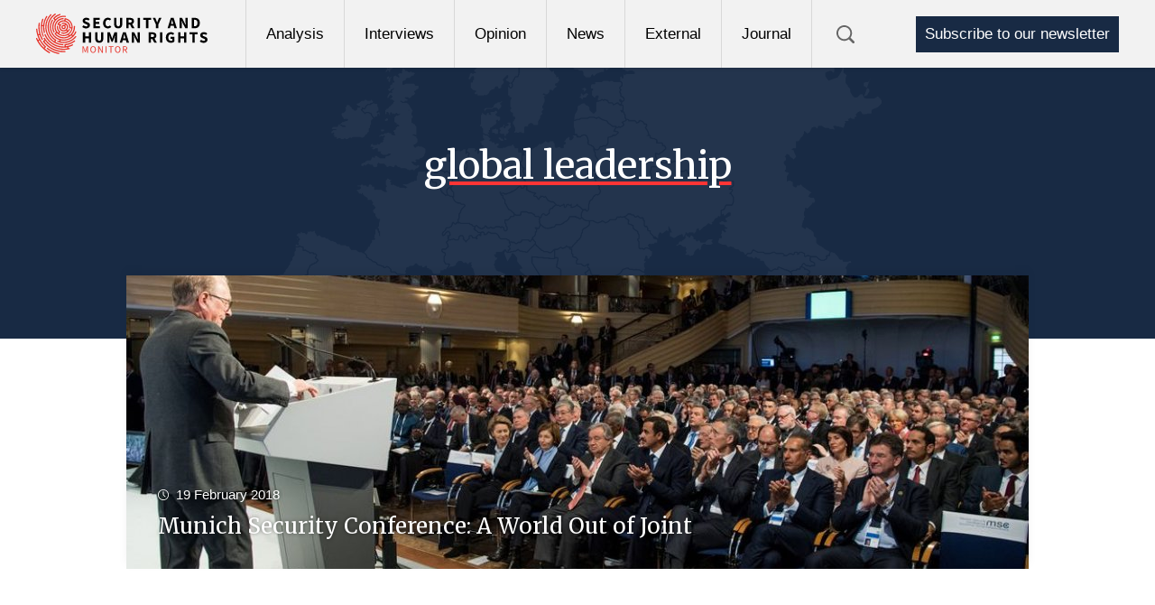

--- FILE ---
content_type: text/html; charset=UTF-8
request_url: https://www.shrmonitor.org/tag/global-leadership/
body_size: 6009
content:
<!doctype html><html lang="en-US"><head><title>global leadership Archives - Security and Human Rights Monitor</title><meta charset="UTF-8" /><meta http-equiv="Content-Type" content="text/html; charset=UTF-8"><meta name="viewport" content="width=device-width, initial-scale=1.0"><link href="https://www.shrmonitor.org/xmlrpc.php" rel="pingback"><link href="https://www.shrmonitor.org/assets/themes/shr/public/css/security-and-human-rights-monitor.css" rel="stylesheet" type="text/css"><script src="https://www.shrmonitor.org/assets/themes/shr/public/js/vendor.min.js"></script><script>(function(i,s,o,g,r,a,m){i['GoogleAnalyticsObject']=r;i[r]=i[r]||function(){(i[r].q=i[r].q||[]).push(arguments)},i[r].l=1*new Date();a=s.createElement(o),m=s.getElementsByTagName(o)[0];a.async=1;a.src=g;m.parentNode.insertBefore(a,m)
})(window,document,'script','https://www.google-analytics.com/analytics.js','ga');
ga('create', 'UA-102917034-1', 'auto');ga('send', 'pageview');</script><script>(function(w,d,s,l,i){w[l]=w[l]||[];w[l].push({'gtm.start':
new Date().getTime(),event:'gtm.js'});var f=d.getElementsByTagName(s)[0],j=d.createElement(s),dl=l!='dataLayer'?'&l='+l:'';j.async=true;j.src=
'https://www.googletagmanager.com/gtm.js?id='+i+dl;f.parentNode.insertBefore(j,f);
})(window,document,'script','dataLayer','GTM-PRHDMT7');</script><meta name='robots' content='index, follow, max-image-preview:large, max-snippet:-1, max-video-preview:-1' /><link rel="canonical" href="https://www.shrmonitor.org/tag/global-leadership/" /><meta property="og:locale" content="en_US" /><meta property="og:type" content="article" /><meta property="og:title" content="global leadership Archives" /><meta property="og:url" content="https://www.shrmonitor.org/tag/global-leadership/" /><meta property="og:site_name" content="Security and Human Rights Monitor" /><meta name="twitter:card" content="summary_large_image" /><script type="application/ld+json" class="yoast-schema-graph">{"@context":"https://schema.org","@graph":[{"@type":"CollectionPage","@id":"https://www.shrmonitor.org/tag/global-leadership/","url":"https://www.shrmonitor.org/tag/global-leadership/","name":"global leadership Archives - Security and Human Rights Monitor","isPartOf":{"@id":"https://www.shrmonitor.org/#website"},"breadcrumb":{"@id":"https://www.shrmonitor.org/tag/global-leadership/#breadcrumb"},"inLanguage":"en-US"},{"@type":"BreadcrumbList","@id":"https://www.shrmonitor.org/tag/global-leadership/#breadcrumb","itemListElement":[{"@type":"ListItem","position":1,"name":"Home","item":"https://www.shrmonitor.org/"},{"@type":"ListItem","position":2,"name":"global leadership"}]},{"@type":"WebSite","@id":"https://www.shrmonitor.org/#website","url":"https://www.shrmonitor.org/","name":"Security and Human Rights Monitor","description":"SHRM is a platform for debate, analysis, information, and developments relevant to the mandate of the Organization for Security and Co-operation in Europe (OSCE).","potentialAction":[{"@type":"SearchAction","target":{"@type":"EntryPoint","urlTemplate":"https://www.shrmonitor.org/?s={search_term_string}"},"query-input":{"@type":"PropertyValueSpecification","valueRequired":true,"valueName":"search_term_string"}}],"inLanguage":"en-US"}]}</script><link rel="alternate" type="application/rss+xml" title="Security and Human Rights Monitor &raquo; global leadership Tag Feed" href="https://www.shrmonitor.org/tag/global-leadership/feed/" /><style id='wp-img-auto-sizes-contain-inline-css' type='text/css'>img:is([sizes=auto i],[sizes^="auto," i]){contain-intrinsic-size:3000px 1500px}</style><style id='wp-block-library-inline-css' type='text/css'>:root{--wp-block-synced-color:#7a00df;--wp-block-synced-color--rgb:122,0,223;--wp-bound-block-color:var(--wp-block-synced-color);--wp-editor-canvas-background:#ddd;--wp-admin-theme-color:#007cba;--wp-admin-theme-color--rgb:0,124,186;--wp-admin-theme-color-darker-10:#006ba1;--wp-admin-theme-color-darker-10--rgb:0,107,160.5;--wp-admin-theme-color-darker-20:#005a87;--wp-admin-theme-color-darker-20--rgb:0,90,135;--wp-admin-border-width-focus:2px}@media (min-resolution:192dpi){:root{--wp-admin-border-width-focus:1.5px}}.wp-element-button{cursor:pointer}:root .has-very-light-gray-background-color{background-color:#eee}:root .has-very-dark-gray-background-color{background-color:#313131}:root .has-very-light-gray-color{color:#eee}:root .has-very-dark-gray-color{color:#313131}:root .has-vivid-green-cyan-to-vivid-cyan-blue-gradient-background{background:linear-gradient(135deg,#00d084,#0693e3)}:root .has-purple-crush-gradient-background{background:linear-gradient(135deg,#34e2e4,#4721fb 50%,#ab1dfe)}:root .has-hazy-dawn-gradient-background{background:linear-gradient(135deg,#faaca8,#dad0ec)}:root .has-subdued-olive-gradient-background{background:linear-gradient(135deg,#fafae1,#67a671)}:root .has-atomic-cream-gradient-background{background:linear-gradient(135deg,#fdd79a,#004a59)}:root .has-nightshade-gradient-background{background:linear-gradient(135deg,#330968,#31cdcf)}:root .has-midnight-gradient-background{background:linear-gradient(135deg,#020381,#2874fc)}:root{--wp--preset--font-size--normal:16px;--wp--preset--font-size--huge:42px}.has-regular-font-size{font-size:1em}.has-larger-font-size{font-size:2.625em}.has-normal-font-size{font-size:var(--wp--preset--font-size--normal)}.has-huge-font-size{font-size:var(--wp--preset--font-size--huge)}.has-text-align-center{text-align:center}.has-text-align-left{text-align:left}.has-text-align-right{text-align:right}.has-fit-text{white-space:nowrap!important}#end-resizable-editor-section{display:none}.aligncenter{clear:both}.items-justified-left{justify-content:flex-start}.items-justified-center{justify-content:center}.items-justified-right{justify-content:flex-end}.items-justified-space-between{justify-content:space-between}.screen-reader-text{border:0;clip-path:inset(50%);height:1px;margin:-1px;overflow:hidden;padding:0;position:absolute;width:1px;word-wrap:normal!important}.screen-reader-text:focus{background-color:#ddd;clip-path:none;color:#444;display:block;font-size:1em;height:auto;left:5px;line-height:normal;padding:15px 23px 14px;text-decoration:none;top:5px;width:auto;z-index:100000}html:where(.has-border-color){border-style:solid}html:where([style*=border-top-color]){border-top-style:solid}html:where([style*=border-right-color]){border-right-style:solid}html:where([style*=border-bottom-color]){border-bottom-style:solid}html:where([style*=border-left-color]){border-left-style:solid}html:where([style*=border-width]){border-style:solid}html:where([style*=border-top-width]){border-top-style:solid}html:where([style*=border-right-width]){border-right-style:solid}html:where([style*=border-bottom-width]){border-bottom-style:solid}html:where([style*=border-left-width]){border-left-style:solid}html:where(img[class*=wp-image-]){height:auto;max-width:100%}:where(figure){margin:0 0 1em}html:where(.is-position-sticky){--wp-admin--admin-bar--position-offset:var(--wp-admin--admin-bar--height,0px)}@media screen and (max-width:600px){html:where(.is-position-sticky){--wp-admin--admin-bar--position-offset:0px}}</style><style id='global-styles-inline-css' type='text/css'>:root{--wp--preset--aspect-ratio--square:1;--wp--preset--aspect-ratio--4-3:4/3;--wp--preset--aspect-ratio--3-4:3/4;--wp--preset--aspect-ratio--3-2:3/2;--wp--preset--aspect-ratio--2-3:2/3;--wp--preset--aspect-ratio--16-9:16/9;--wp--preset--aspect-ratio--9-16:9/16;--wp--preset--color--black:#000000;--wp--preset--color--cyan-bluish-gray:#abb8c3;--wp--preset--color--white:#ffffff;--wp--preset--color--pale-pink:#f78da7;--wp--preset--color--vivid-red:#cf2e2e;--wp--preset--color--luminous-vivid-orange:#ff6900;--wp--preset--color--luminous-vivid-amber:#fcb900;--wp--preset--color--light-green-cyan:#7bdcb5;--wp--preset--color--vivid-green-cyan:#00d084;--wp--preset--color--pale-cyan-blue:#8ed1fc;--wp--preset--color--vivid-cyan-blue:#0693e3;--wp--preset--color--vivid-purple:#9b51e0;--wp--preset--gradient--vivid-cyan-blue-to-vivid-purple:linear-gradient(135deg,rgb(6,147,227) 0%,rgb(155,81,224) 100%);--wp--preset--gradient--light-green-cyan-to-vivid-green-cyan:linear-gradient(135deg,rgb(122,220,180) 0%,rgb(0,208,130) 100%);--wp--preset--gradient--luminous-vivid-amber-to-luminous-vivid-orange:linear-gradient(135deg,rgb(252,185,0) 0%,rgb(255,105,0) 100%);--wp--preset--gradient--luminous-vivid-orange-to-vivid-red:linear-gradient(135deg,rgb(255,105,0) 0%,rgb(207,46,46) 100%);--wp--preset--gradient--very-light-gray-to-cyan-bluish-gray:linear-gradient(135deg,rgb(238,238,238) 0%,rgb(169,184,195) 100%);--wp--preset--gradient--cool-to-warm-spectrum:linear-gradient(135deg,rgb(74,234,220) 0%,rgb(151,120,209) 20%,rgb(207,42,186) 40%,rgb(238,44,130) 60%,rgb(251,105,98) 80%,rgb(254,248,76) 100%);--wp--preset--gradient--blush-light-purple:linear-gradient(135deg,rgb(255,206,236) 0%,rgb(152,150,240) 100%);--wp--preset--gradient--blush-bordeaux:linear-gradient(135deg,rgb(254,205,165) 0%,rgb(254,45,45) 50%,rgb(107,0,62) 100%);--wp--preset--gradient--luminous-dusk:linear-gradient(135deg,rgb(255,203,112) 0%,rgb(199,81,192) 50%,rgb(65,88,208) 100%);--wp--preset--gradient--pale-ocean:linear-gradient(135deg,rgb(255,245,203) 0%,rgb(182,227,212) 50%,rgb(51,167,181) 100%);--wp--preset--gradient--electric-grass:linear-gradient(135deg,rgb(202,248,128) 0%,rgb(113,206,126) 100%);--wp--preset--gradient--midnight:linear-gradient(135deg,rgb(2,3,129) 0%,rgb(40,116,252) 100%);--wp--preset--font-size--small:13px;--wp--preset--font-size--medium:20px;--wp--preset--font-size--large:36px;--wp--preset--font-size--x-large:42px;--wp--preset--spacing--20:0.44rem;--wp--preset--spacing--30:0.67rem;--wp--preset--spacing--40:1rem;--wp--preset--spacing--50:1.5rem;--wp--preset--spacing--60:2.25rem;--wp--preset--spacing--70:3.38rem;--wp--preset--spacing--80:5.06rem;--wp--preset--shadow--natural:6px 6px 9px rgba(0,0,0,0.2);--wp--preset--shadow--deep:12px 12px 50px rgba(0,0,0,0.4);--wp--preset--shadow--sharp:6px 6px 0px rgba(0,0,0,0.2);--wp--preset--shadow--outlined:6px 6px 0px -3px rgb(255,255,255),6px 6px rgb(0,0,0);--wp--preset--shadow--crisp:6px 6px 0px rgb(0,0,0)}:where(.is-layout-flex){gap:0.5em}:where(.is-layout-grid){gap:0.5em}body .is-layout-flex{display:flex}.is-layout-flex{flex-wrap:wrap;align-items:center}.is-layout-flex >:is(*,div){margin:0}body .is-layout-grid{display:grid}.is-layout-grid >:is(*,div){margin:0}:where(.wp-block-columns.is-layout-flex){gap:2em}:where(.wp-block-columns.is-layout-grid){gap:2em}:where(.wp-block-post-template.is-layout-flex){gap:1.25em}:where(.wp-block-post-template.is-layout-grid){gap:1.25em}.has-black-color{color:var(--wp--preset--color--black) !important}.has-cyan-bluish-gray-color{color:var(--wp--preset--color--cyan-bluish-gray) !important}.has-white-color{color:var(--wp--preset--color--white) !important}.has-pale-pink-color{color:var(--wp--preset--color--pale-pink) !important}.has-vivid-red-color{color:var(--wp--preset--color--vivid-red) !important}.has-luminous-vivid-orange-color{color:var(--wp--preset--color--luminous-vivid-orange) !important}.has-luminous-vivid-amber-color{color:var(--wp--preset--color--luminous-vivid-amber) !important}.has-light-green-cyan-color{color:var(--wp--preset--color--light-green-cyan) !important}.has-vivid-green-cyan-color{color:var(--wp--preset--color--vivid-green-cyan) !important}.has-pale-cyan-blue-color{color:var(--wp--preset--color--pale-cyan-blue) !important}.has-vivid-cyan-blue-color{color:var(--wp--preset--color--vivid-cyan-blue) !important}.has-vivid-purple-color{color:var(--wp--preset--color--vivid-purple) !important}.has-black-background-color{background-color:var(--wp--preset--color--black) !important}.has-cyan-bluish-gray-background-color{background-color:var(--wp--preset--color--cyan-bluish-gray) !important}.has-white-background-color{background-color:var(--wp--preset--color--white) !important}.has-pale-pink-background-color{background-color:var(--wp--preset--color--pale-pink) !important}.has-vivid-red-background-color{background-color:var(--wp--preset--color--vivid-red) !important}.has-luminous-vivid-orange-background-color{background-color:var(--wp--preset--color--luminous-vivid-orange) !important}.has-luminous-vivid-amber-background-color{background-color:var(--wp--preset--color--luminous-vivid-amber) !important}.has-light-green-cyan-background-color{background-color:var(--wp--preset--color--light-green-cyan) !important}.has-vivid-green-cyan-background-color{background-color:var(--wp--preset--color--vivid-green-cyan) !important}.has-pale-cyan-blue-background-color{background-color:var(--wp--preset--color--pale-cyan-blue) !important}.has-vivid-cyan-blue-background-color{background-color:var(--wp--preset--color--vivid-cyan-blue) !important}.has-vivid-purple-background-color{background-color:var(--wp--preset--color--vivid-purple) !important}.has-black-border-color{border-color:var(--wp--preset--color--black) !important}.has-cyan-bluish-gray-border-color{border-color:var(--wp--preset--color--cyan-bluish-gray) !important}.has-white-border-color{border-color:var(--wp--preset--color--white) !important}.has-pale-pink-border-color{border-color:var(--wp--preset--color--pale-pink) !important}.has-vivid-red-border-color{border-color:var(--wp--preset--color--vivid-red) !important}.has-luminous-vivid-orange-border-color{border-color:var(--wp--preset--color--luminous-vivid-orange) !important}.has-luminous-vivid-amber-border-color{border-color:var(--wp--preset--color--luminous-vivid-amber) !important}.has-light-green-cyan-border-color{border-color:var(--wp--preset--color--light-green-cyan) !important}.has-vivid-green-cyan-border-color{border-color:var(--wp--preset--color--vivid-green-cyan) !important}.has-pale-cyan-blue-border-color{border-color:var(--wp--preset--color--pale-cyan-blue) !important}.has-vivid-cyan-blue-border-color{border-color:var(--wp--preset--color--vivid-cyan-blue) !important}.has-vivid-purple-border-color{border-color:var(--wp--preset--color--vivid-purple) !important}.has-vivid-cyan-blue-to-vivid-purple-gradient-background{background:var(--wp--preset--gradient--vivid-cyan-blue-to-vivid-purple) !important}.has-light-green-cyan-to-vivid-green-cyan-gradient-background{background:var(--wp--preset--gradient--light-green-cyan-to-vivid-green-cyan) !important}.has-luminous-vivid-amber-to-luminous-vivid-orange-gradient-background{background:var(--wp--preset--gradient--luminous-vivid-amber-to-luminous-vivid-orange) !important}.has-luminous-vivid-orange-to-vivid-red-gradient-background{background:var(--wp--preset--gradient--luminous-vivid-orange-to-vivid-red) !important}.has-very-light-gray-to-cyan-bluish-gray-gradient-background{background:var(--wp--preset--gradient--very-light-gray-to-cyan-bluish-gray) !important}.has-cool-to-warm-spectrum-gradient-background{background:var(--wp--preset--gradient--cool-to-warm-spectrum) !important}.has-blush-light-purple-gradient-background{background:var(--wp--preset--gradient--blush-light-purple) !important}.has-blush-bordeaux-gradient-background{background:var(--wp--preset--gradient--blush-bordeaux) !important}.has-luminous-dusk-gradient-background{background:var(--wp--preset--gradient--luminous-dusk) !important}.has-pale-ocean-gradient-background{background:var(--wp--preset--gradient--pale-ocean) !important}.has-electric-grass-gradient-background{background:var(--wp--preset--gradient--electric-grass) !important}.has-midnight-gradient-background{background:var(--wp--preset--gradient--midnight) !important}.has-small-font-size{font-size:var(--wp--preset--font-size--small) !important}.has-medium-font-size{font-size:var(--wp--preset--font-size--medium) !important}.has-large-font-size{font-size:var(--wp--preset--font-size--large) !important}.has-x-large-font-size{font-size:var(--wp--preset--font-size--x-large) !important}</style><style id='classic-theme-styles-inline-css' type='text/css'>.wp-block-button__link{color:#fff;background-color:#32373c;border-radius:9999px;box-shadow:none;text-decoration:none;padding:calc(.667em + 2px) calc(1.333em + 2px);font-size:1.125em}.wp-block-file__button{background:#32373c;color:#fff;text-decoration:none}</style><link rel="https://api.w.org/" href="https://www.shrmonitor.org/wp-json/" /><link rel="alternate" title="JSON" type="application/json" href="https://www.shrmonitor.org/wp-json/wp/v2/tags/260" /><link rel="EditURI" type="application/rsd+xml" title="RSD" href="https://www.shrmonitor.org/xmlrpc.php?rsd" /><meta name="generator" content="WordPress 6.9" /><link rel="icon" href="https://www.shrmonitor.org/assets/uploads/2017/05/cropped-shr-favicon-32x32.png" sizes="32x32" /><link rel="icon" href="https://www.shrmonitor.org/assets/uploads/2017/05/cropped-shr-favicon-192x192.png" sizes="192x192" /><link rel="apple-touch-icon" href="https://www.shrmonitor.org/assets/uploads/2017/05/cropped-shr-favicon-180x180.png" /><meta name="msapplication-TileImage" content="https://www.shrmonitor.org/assets/uploads/2017/05/cropped-shr-favicon-270x270.png" /></head> <body class="archive tag tag-global-leadership tag-260 wp-theme-shr"><noscript><iframe src=" https://www.googletagmanager.com/ns.html?id=GTM-PRHDMT7" height="0" width="0" style="display:none;visibility:hidden"></iframe></noscript><header class="header"><div class="header__inner"><a class="header__logo" href="https://www.shrmonitor.org"><img src="https://www.shrmonitor.org/assets/uploads/2017/04/SHR__logo-def.svg"></a><nav class="nav"><div class="nav__links-wrapper"><div class="nav__links-inner"><ul class="nav__links"><li class="nav__link menu-item menu-item-type-taxonomy menu-item-object-category menu-item-2348"><a href="https://www.shrmonitor.org/category/analysis/">Analysis</a></li><li class="nav__link menu-item menu-item-type-taxonomy menu-item-object-category menu-item-187"><a href="https://www.shrmonitor.org/category/interviews/">Interviews</a></li><li class="nav__link menu-item menu-item-type-taxonomy menu-item-object-category menu-item-2345"><a href="https://www.shrmonitor.org/category/opinion/">Opinion</a></li><li class="nav__link menu-item menu-item-type-taxonomy menu-item-object-category menu-item-179"><a href="https://www.shrmonitor.org/category/news/">News</a></li><li class="nav__link menu-item menu-item-type-taxonomy menu-item-object-category menu-item-186"><a href="https://www.shrmonitor.org/category/external/">External</a></li><li class="nav__link menu-item menu-item-type-taxonomy menu-item-object-category menu-item-180 menu-item-has-children"><a href="https://www.shrmonitor.org/category/shr-journal/">Journal</a><ul class="nav__children"><li class="nav__child menu-item menu-item-type-post_type menu-item-object-page menu-item-5039"><a href="https://www.shrmonitor.org/about-the-journal/">About the Journal</a></li><li class="nav__child menu-item menu-item-type-post_type menu-item-object-page menu-item-5679"><a href="https://www.shrmonitor.org/the-osce-at-50-reflections-on-security-cooperation-and-human-rights/">The Final Act? The Legacy and Future of the Helsinki Principles and the OSCE at 50</a></li><li class="nav__child menu-item menu-item-type-post_type menu-item-object-page menu-item-4916"><a href="https://www.shrmonitor.org/submit-an-article/">Submit an article</a></li><li class="nav__child menu-item menu-item-type-post_type menu-item-object-page menu-item-4923"><a href="https://www.shrmonitor.org/journal-archive/">Journal archive</a></li></ul></li><li class="nav__link-support"><a href="https://www.shrmonitor.org/subscribe/">Subscribe to our newsletter</a></li></ul></div><div class="mobile__trigger"><span></span><span></span><span></span></div><div class="nav__search-wrapper "><button class="nav__search"><img class="nav__search-icon nav__search-icon-1" src="https://www.shrmonitor.org/assets/themes/shr/gfx/icons/icon-search.svg"><img class="nav__search-icon nav__search-icon-2" src="https://www.shrmonitor.org/assets/themes/shr/gfx/icons/close.svg"></button></div></div></nav><a href="https://www.shrmonitor.org/subscribe/" class="nav__support">Subscribe to our newsletter</a> </div></header><div class="search__box"><form class="search__box-form" action="https://www.shrmonitor.org?s=[s]"><input class="search__box-input" type="search" placeholder="What are you looking for?" name="s"><input class="search__box-button" type="submit" value=""></form></div><div class="header__fill"></div><div class="scroll-top"><img src="https://www.shrmonitor.org/assets/themes/shr/gfx/icons/up-arrow.svg"></div><section class="content"><div class="archive__header"><img src="https://www.shrmonitor.org/assets/uploads/2017/04/europe-map.png"><div class="archive__category"><div class="archive__title"><span>global leadership</span></div><div class="archive__bread"></div></div></div><div class="archive__content"><a href="https://www.shrmonitor.org/munich-security-conference-world-joint/" class="archive__post-first"><div class="post-first__image-wrapper"><img class="header_image" src="https://www.shrmonitor.org/assets/uploads/2018/02/csm_20180216_MM_77500_1__2a23fb0c4c-1000x0-c-default.jpg"></div><div class="post-first__details"><div class="post-first__date">19 February 2018</div><div class="post-first__title">Munich Security Conference: A World Out of Joint</div></div></a></div></section><footer class="footer"> <div class="footer__inner"><div class="footer__item footer__item--1column"><h4 class="footer__title">Categories</h4><ul div class="footer__sitemap"><li class="footer__link"><a href="https://www.shrmonitor.org/category/news/">News</a></li><li class="footer__link"><a href="https://www.shrmonitor.org/category/policy/">Policy</a></li><li class="footer__link"><a href="https://www.shrmonitor.org/category/shr-journal/">Journal</a></li><li class="footer__link"><a href="https://www.shrmonitor.org/category/event/">Events</a></li><li class="footer__link"><a href="https://www.shrmonitor.org/category/interviews/">Interviews</a></li><li class="footer__link"><a href="https://www.shrmonitor.org/category/external/">External</a></li><li class="footer__link"><a href="https://www.shrmonitor.org/category/analysis/">Analysis</a></li><li class="footer__link"><a href="https://www.shrmonitor.org/category/opinion/">Opinion</a></li><li class="footer__link"><a href="https://www.shrmonitor.org/category/cooperative-security-initiative/">Cooperative Security Initiative</a></li></ul></div><div class="footer__item footer__item--1column"><h4 class="footer__title">Security and Human Rights Monitor</h4><ul div class="footer__sitemap footer__sitemap--1column"><li class="footer__link"><a href="https://www.shrmonitor.org/about/ ">About</a></li><li class="footer__link"><a href="https://www.shrmonitor.org/board/ ">Editorial Board and Advisory Board</a></li><li class="footer__link"><a href="https://www.shrmonitor.org/netherlands-helsinki-committee/ ">Netherlands Helsinki Committee</a></li><li class="footer__link"><a href="https://www.shrmonitor.org/submit-an-article/ ">Submit an article</a></li><li class="footer__link"><a href="https://www.shrmonitor.org/subscribe/ ">Subscribe to our newsletter</a></li><li class="footer__link"><a href="https://www.shrmonitor.org/contact/ ">Contact</a></li><li class="footer__link"><a href="https://www.shrmonitor.org/conditions/ ">Conditions</a></li><li class="footer__link"><a href="https://www.shrmonitor.org/privacy-policy/ ">Privacy Policy</a></li></ul></div><div class="footer__item footer__item--1column footer__item--twitterfeed"><a class="twitter-timeline" data-height="420" href="https://twitter.com/SHRMntr?ref_src=twsrc%5Etfw">Tweets by SHRMntr</a> <script async src="https://platform.twitter.com/widgets.js" charset="utf-8"></script></div><div class="footer__item footer__item--social"><a href="https://twitter.com/shrmntr" target="_blank" class="social__item social__item--twitter"><span>Twitter</span></a><a href="https://www.facebook.com/pg/shrblog" target="_blank" class="social__item social__item--facebook"><span>Facebook</span></a><a href="https://www.linkedin.com/company/shr-monitor/" target="_blank" class="social__item social__item--linkedin"><span>LinkedIn</span></a></div><div class="footer__item footer__item--address">Security and Human Rights Monitor<br>Het Nutshuis<br />Riviervismarkt 4<br />2513 AM The Hague <br />The Netherlands </div> </div><script src="https://www.shrmonitor.org/assets/themes/shr/public/js/security-and-human-rights-monitor.min.js"></script></footer><script type="speculationrules">{"prefetch":[{"source":"document","where":{"and":[{"href_matches":"/*"},{"not":{"href_matches":["/wp-*.php","/wp-admin/*","/assets/uploads/*","/assets/*","/assets/plugins/*","/assets/themes/shr/*","/*\\?(.+)"]}},{"not":{"selector_matches":"a[rel~=\"nofollow\"]"}},{"not":{"selector_matches":".no-prefetch, .no-prefetch a"}}]},"eagerness":"conservative"}]}</script></body></html>